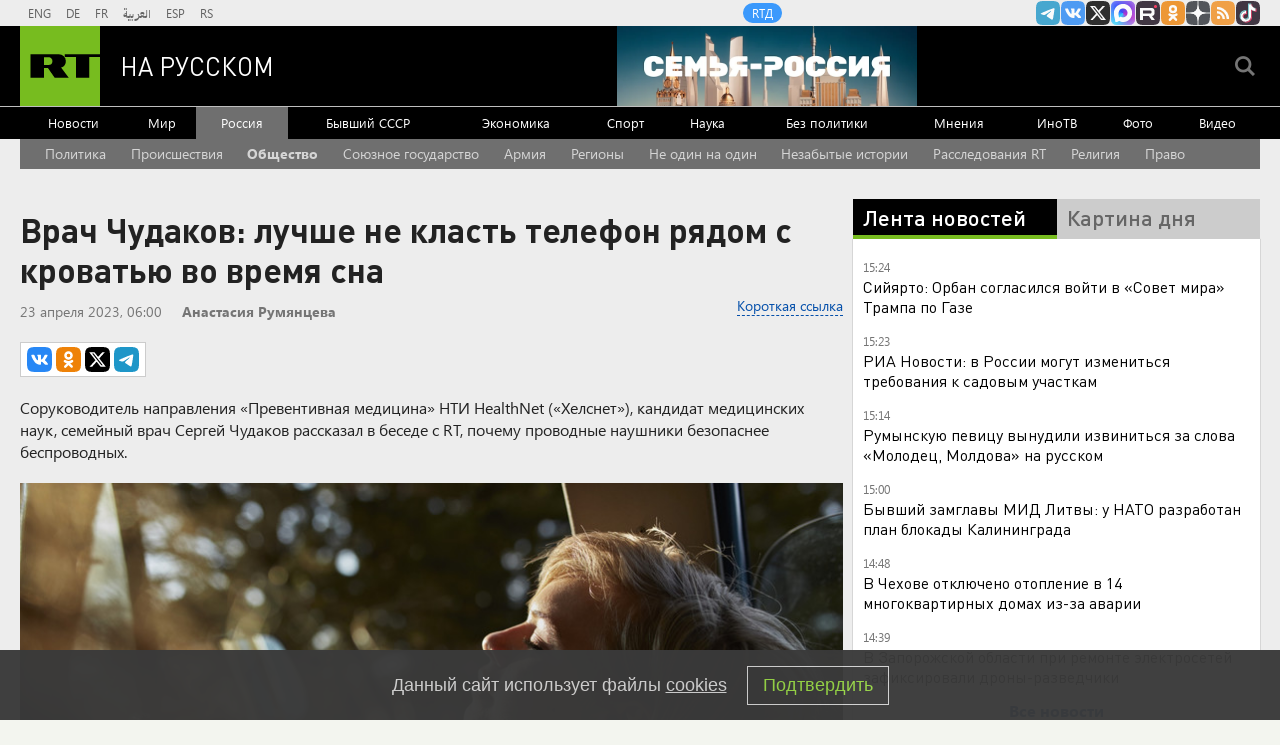

--- FILE ---
content_type: text/html
request_url: https://tns-counter.ru/nc01a**R%3Eundefined*rt_ru/ru/UTF-8/tmsec=rt_ru/23944784***
body_size: -73
content:
80397B02696CD1BDX1768739261:80397B02696CD1BDX1768739261

--- FILE ---
content_type: application/javascript
request_url: https://smi2.ru/counter/settings?payload=CMi7AhiFms2IvTM6JGZjMjRhMjFkLWY3YTUtNDkxNi1hMGJkLWRhZDM0MGQ3Nzk4OA&cb=_callbacks____0mkjpov26
body_size: 1512
content:
_callbacks____0mkjpov26("[base64]");

--- FILE ---
content_type: application/javascript; charset=utf-8
request_url: https://mediametrics.ru/partner/inject/online.jsonp.ru.js
body_size: 4035
content:
callbackJsonpMediametrics( [{"id": "62866061", "image": "//mediametrics.ru/partner/inject/img/62866061.jpg", "title": "Битва за Иран: Слишком многое указывает, что она неотвратима и скоро грянет. Трамп хитрит", "source": "svpressa.ru", "link": "//mediametrics.ru/click;mmet/site_ru?//mediametrics.ru/rating/ru/online.html?article=62866061", "favicon": "//mediametrics.ru/favicon/svpressa.ru.ico"},{"id": "30178814", "image": "//mediametrics.ru/partner/inject/img/30178814.jpg", "title": "Спасатели предупредили жителей Башкирии о снежных заносах и гололедице", "source": "www.bashinform.ru", "link": "//mediametrics.ru/click;mmet/site_ru?//mediametrics.ru/rating/ru/online.html?article=30178814", "favicon": "//mediametrics.ru/favicon/www.bashinform.ru.ico"},{"id": "20000737", "image": "//mediametrics.ru/partner/inject/img/20000737.jpg", "title": "В России планируют уточнить требования к земельным участкам", "source": "ria.ru", "link": "//mediametrics.ru/click;mmet/site_ru?//mediametrics.ru/rating/ru/online.html?article=20000737", "favicon": "//mediametrics.ru/favicon/ria.ru.ico"},{"id": "30643748", "image": "//mediametrics.ru/partner/inject/img/30643748.jpg", "title": "Вирус Оропучи в России: Доктор Мясников объяснил, ждать ли новую пандемию в 2026 году", "source": "pnz.ru", "link": "//mediametrics.ru/click;mmet/site_ru?//mediametrics.ru/rating/ru/online.html?article=30643748", "favicon": "//mediametrics.ru/favicon/pnz.ru.ico"},{"id": "16142350", "image": "//mediametrics.ru/partner/inject/img/16142350.jpg", "title": "За транспортировку из Египта впавшей в кому россиянки просят 13,5 млн рублей - RT Russia - Медиаплатформа МирТесен", "source": "social.rt.com", "link": "//mediametrics.ru/click;mmet/site_ru?//mediametrics.ru/rating/ru/online.html?article=16142350", "favicon": "//mediametrics.ru/favicon/social.rt.com.ico"},{"id": "4752423", "image": "//mediametrics.ru/partner/inject/img/4752423.jpg", "title": "Дуров продал свою долю во &quot;В контакте&quot; из-за конфликта с ФСБ", "source": "vedomosti.ru", "link": "//mediametrics.ru/click;mmet/site_ru?//mediametrics.ru/rating/ru/online.html?article=4752423", "favicon": "//mediametrics.ru/favicon/vedomosti.ru.ico"},{"id": "1962031", "image": "//mediametrics.ru/partner/inject/img/1962031.jpg", "title": "Северянам дали совет по покупке недвижимости в 2026 году", "source": "severpost.ru", "link": "//mediametrics.ru/click;mmet/site_ru?//mediametrics.ru/rating/ru/online.html?article=1962031", "favicon": "//mediametrics.ru/favicon/severpost.ru.ico"},{"id": "47105085", "image": "//mediametrics.ru/partner/inject/img/47105085.jpg", "title": "Как правильно хранить и использовать крещенскую воду: советы священника", "source": "chelny-izvest.ru", "link": "//mediametrics.ru/click;mmet/site_ru?//mediametrics.ru/rating/ru/online.html?article=47105085", "favicon": "//mediametrics.ru/favicon/chelny-izvest.ru.ico"},{"id": "92797028", "image": "//mediametrics.ru/partner/inject/img/92797028.jpg", "title": "Ушел из жизни Дмитрий Марфин… - Лента новостей Тольятти", "source": "tolyatti-news.net", "link": "//mediametrics.ru/click;mmet/site_ru?//mediametrics.ru/rating/ru/online.html?article=92797028", "favicon": "//mediametrics.ru/favicon/tolyatti-news.net.ico"},{"id": "83983483", "image": "//mediametrics.ru/partner/inject/img/83983483.jpg", "title": "Apple выпустит дешевый MacBook стоимостью около $600. Что известно", "source": "rbc.ru", "link": "//mediametrics.ru/click;mmet/site_ru?//mediametrics.ru/rating/ru/online.html?article=83983483", "favicon": "//mediametrics.ru/favicon/rbc.ru.ico"},{"id": "55257215", "image": "//mediametrics.ru/partner/inject/img/55257215.jpg", "title": "Женщина с подвохом. Мужское / Женское. Выпуск от 17.06.2024", "source": "www.1tv.ru", "link": "//mediametrics.ru/click;mmet/site_ru?//mediametrics.ru/rating/ru/online.html?article=55257215", "favicon": "//mediametrics.ru/favicon/www.1tv.ru.ico"},{"id": "49488006", "image": "//mediametrics.ru/partner/inject/img/49488006.jpg", "title": "Возбудили уголовное дело из-за брошенного школой ученика", "source": "gubdaily.ru", "link": "//mediametrics.ru/click;mmet/site_ru?//mediametrics.ru/rating/ru/online.html?article=49488006", "favicon": "//mediametrics.ru/favicon/gubdaily.ru.ico"},{"id": "37307595", "image": "//mediametrics.ru/partner/inject/img/37307595.jpg", "title": "Польский профессор: Зеленский мешает Трампу и в лучшем для себя случае станет изгнанником", "source": "wpristav.ucoz.ru", "link": "//mediametrics.ru/click;mmet/site_ru?//mediametrics.ru/rating/ru/online.html?article=37307595", "favicon": "//mediametrics.ru/favicon/wpristav.ucoz.ru.ico"},{"id": "73061582", "image": "//mediametrics.ru/partner/inject/img/73061582.jpg", "title": "Слепому мальчику манси, герою публикации «URA.RU», собирают гуманитарную помощь", "source": "ura.news", "link": "//mediametrics.ru/click;mmet/site_ru?//mediametrics.ru/rating/ru/online.html?article=73061582", "favicon": "//mediametrics.ru/favicon/ura.news.ico"},{"id": "80067867", "image": "//mediametrics.ru/partner/inject/img/80067867.jpg", "title": "Захарова призвала закрепить традиционные ценности на законодательном уровне", "source": "ria.ru", "link": "//mediametrics.ru/click;mmet/site_ru?//mediametrics.ru/rating/ru/online.html?article=80067867", "favicon": "//mediametrics.ru/favicon/ria.ru.ico"},{"id": "25320749", "image": "//mediametrics.ru/partner/inject/img/25320749.jpg", "title": "Старший сержант из Лузского муниципального округа погиб в ходе СВО", "source": "prochepetsk.ru", "link": "//mediametrics.ru/click;mmet/site_ru?//mediametrics.ru/rating/ru/online.html?article=25320749", "favicon": "//mediametrics.ru/favicon/prochepetsk.ru.ico"},{"id": "14550328", "image": "//mediametrics.ru/partner/inject/img/14550328.jpg", "title": "Директор нацпарка «Куршская коса» Анатолий Калина отправлен под домашний арест", "source": "kp.ru", "link": "//mediametrics.ru/click;mmet/site_ru?//mediametrics.ru/rating/ru/online.html?article=14550328", "favicon": "//mediametrics.ru/favicon/kp.ru.ico"},{"id": "17046877", "image": "//mediametrics.ru/partner/inject/img/17046877.jpg", "title": "В Калужской области прошла военная реконструкция", "source": "www.nikatv.ru", "link": "//mediametrics.ru/click;mmet/site_ru?//mediametrics.ru/rating/ru/online.html?article=17046877", "favicon": "//mediametrics.ru/favicon/www.nikatv.ru.ico"},{"id": "85780832", "image": "//mediametrics.ru/partner/inject/img/85780832.jpg", "title": "Условия труда россиян признали кабальными", "source": "www.mk.ru", "link": "//mediametrics.ru/click;mmet/site_ru?//mediametrics.ru/rating/ru/online.html?article=85780832", "favicon": "//mediametrics.ru/favicon/www.mk.ru.ico"},{"id": "67545487", "image": "//mediametrics.ru/partner/inject/img/67545487.jpg", "title": "Фильм «Детка» (2024): трейлер, сюжет, актеры и отзывы", "source": "kp.ru", "link": "//mediametrics.ru/click;mmet/site_ru?//mediametrics.ru/rating/ru/online.html?article=67545487", "favicon": "//mediametrics.ru/favicon/kp.ru.ico"},{"id": "27321759", "image": "//mediametrics.ru/partner/inject/img/27321759.jpg", "title": "Обновили и усилили: как прошел тест-драйв Changan CS75 Plus в снегах Заполярья", "source": "www.forbes.ru", "link": "//mediametrics.ru/click;mmet/site_ru?//mediametrics.ru/rating/ru/online.html?article=27321759", "favicon": "//mediametrics.ru/favicon/www.forbes.ru.ico"},{"id": "7610791", "image": "//mediametrics.ru/partner/inject/img/7610791.jpg", "title": "Продам гараж из кирпича, 24 м2 в Кировске", "source": "www.hibiny.ru", "link": "//mediametrics.ru/click;mmet/site_ru?//mediametrics.ru/rating/ru/online.html?article=7610791", "favicon": "//mediametrics.ru/favicon/www.hibiny.ru.ico"},{"id": "89975279", "image": "//mediametrics.ru/partner/inject/img/89975279.jpg", "title": "Наши войска освободили село Прилуки Запорожской области — группа «Восток»", "source": "eadaily.com", "link": "//mediametrics.ru/click;mmet/site_ru?//mediametrics.ru/rating/ru/online.html?article=89975279", "favicon": "//mediametrics.ru/favicon/eadaily.com.ico"},{"id": "31752730", "image": "//mediametrics.ru/partner/inject/img/31752730.jpg", "title": "СМИ: Трамп угрожал CBS иском, если интервью с ним не вышло бы целиком", "source": "ria.ru", "link": "//mediametrics.ru/click;mmet/site_ru?//mediametrics.ru/rating/ru/online.html?article=31752730", "favicon": "//mediametrics.ru/favicon/ria.ru.ico"},{"id": "90800683", "image": "//mediametrics.ru/partner/inject/img/90800683.jpg", "title": "Амурчан предупреждают, что в феврале в течение нескольких дней в Китай уехать не получится", "source": "asn24.ru", "link": "//mediametrics.ru/click;mmet/site_ru?//mediametrics.ru/rating/ru/online.html?article=90800683", "favicon": "//mediametrics.ru/favicon/asn24.ru.ico"},{"id": "39463474", "image": "//mediametrics.ru/partner/inject/img/39463474.jpg", "title": "Ике генә көн яшәп калганнар: Тукай районында янгын ипотекага алган йортны юк иткән", "source": "intertat.tatar", "link": "//mediametrics.ru/click;mmet/site_ru?//mediametrics.ru/rating/ru/online.html?article=39463474", "favicon": "//mediametrics.ru/favicon/intertat.tatar.ico"},{"id": "83127872", "image": "//mediametrics.ru/partner/inject/img/83127872.jpg", "title": "Жителей Новороссийска призвали отказаться от крещенских купаний – Новости Новороссийска", "source": "novorab.ru", "link": "//mediametrics.ru/click;mmet/site_ru?//mediametrics.ru/rating/ru/online.html?article=83127872", "favicon": "//mediametrics.ru/favicon/novorab.ru.ico"},{"id": "53279299", "image": "//mediametrics.ru/partner/inject/img/53279299.jpg", "title": "Силовой трансформатор весом более 135 тонн прибыл на УстьСреднеканскую ГЭС в блоге Энергетика и ТЭК / / Сделано у нас", "source": "sdelanounas.ru", "link": "//mediametrics.ru/click;mmet/site_ru?//mediametrics.ru/rating/ru/online.html?article=53279299", "favicon": "//mediametrics.ru/favicon/sdelanounas.ru.ico"},{"id": "38557280", "image": "//mediametrics.ru/partner/inject/img/38557280.jpg", "title": "В Уфе у девушки во время тренировки лопнул грудной имплант", "source": "newsbash.ru", "link": "//mediametrics.ru/click;mmet/site_ru?//mediametrics.ru/rating/ru/online.html?article=38557280", "favicon": "//mediametrics.ru/favicon/newsbash.ru.ico"},{"id": "33427064", "image": "//mediametrics.ru/partner/inject/img/33427064.jpg", "title": "В Молдавии румынская певица вызвала русофобскую истерию", "source": "ria.ru", "link": "//mediametrics.ru/click;mmet/site_ru?//mediametrics.ru/rating/ru/online.html?article=33427064", "favicon": "//mediametrics.ru/favicon/ria.ru.ico"},{"id": "999034", "image": "//mediametrics.ru/partner/inject/img/999034.jpg", "title": "Кошкович призвал Каллас уйти в отставку из-за её заявления о Гренландии", "source": "russian.rt.com", "link": "//mediametrics.ru/click;mmet/site_ru?//mediametrics.ru/rating/ru/online.html?article=999034", "favicon": "//mediametrics.ru/favicon/russian.rt.com.ico"},{"id": "76338855", "image": "//mediametrics.ru/partner/inject/img/76338855.jpg", "title": "Спасатели помогли доставить в больницу пациента весом более 250 килограммов 17/01/2026 – Новости", "source": "kazanfirst.ru", "link": "//mediametrics.ru/click;mmet/site_ru?//mediametrics.ru/rating/ru/online.html?article=76338855", "favicon": "//mediametrics.ru/favicon/kazanfirst.ru.ico"},{"id": "74608301", "image": "//mediametrics.ru/partner/inject/img/74608301.jpg", "title": "Тройное ДТП произошло на Новомосковском шоссе в Туле", "source": "1tulatv.ru", "link": "//mediametrics.ru/click;mmet/site_ru?//mediametrics.ru/rating/ru/online.html?article=74608301", "favicon": "//mediametrics.ru/favicon/1tulatv.ru.ico"},{"id": "7472853", "image": "//mediametrics.ru/partner/inject/img/7472853.jpg", "title": "ВСУ перебросили наемников из Колумбии в Харьковскую область", "source": "rossaprimavera.ru", "link": "//mediametrics.ru/click;mmet/site_ru?//mediametrics.ru/rating/ru/online.html?article=7472853", "favicon": "//mediametrics.ru/favicon/rossaprimavera.ru.ico"},{"id": "73235180", "image": "//mediametrics.ru/partner/inject/img/73235180.jpg", "title": "Собчак раскрыла секреты «миллиардного гнёздышка»: интерьер, история особняка и цена роскоши", "source": "runews24.ru", "link": "//mediametrics.ru/click;mmet/site_ru?//mediametrics.ru/rating/ru/online.html?article=73235180", "favicon": "//mediametrics.ru/favicon/runews24.ru.ico"},{"id": "43144954", "image": "//mediametrics.ru/partner/inject/img/43144954.jpg", "title": "Владимир Машков: «Важно, чтобы артисты, театральные деятели осознавали свою связь с родиной, ощущали себя частью народа»", "source": "kp.ru", "link": "//mediametrics.ru/click;mmet/site_ru?//mediametrics.ru/rating/ru/online.html?article=43144954", "favicon": "//mediametrics.ru/favicon/kp.ru.ico"},{"id": "55016261", "image": "//mediametrics.ru/partner/inject/img/55016261.jpg", "title": "Путин проведет совещания с членами правительства и Совбезом", "source": "vedomosti.ru", "link": "//mediametrics.ru/click;mmet/site_ru?//mediametrics.ru/rating/ru/online.html?article=55016261", "favicon": "//mediametrics.ru/favicon/vedomosti.ru.ico"}] );

--- FILE ---
content_type: text/javascript; charset=utf-8
request_url: https://rb.infox.sg/json?id=904&adblock=false&o=0
body_size: 4454
content:
[{"img": "https://rb.infox.sg/img/897307/image_2.jpg?795", "width": "70", "height": "50", "bg_hex": "#776941", "bg_rgb": "119,105,65", "text_color": "#fff", "timestamp": "1768739265613", "created": "1768564039080", "id": "897307", "title": "Россия вернула две трети стоимости замороженных активов", "category": "others", "body": "Россия компенсировала большую часть убытков из-за заморозки Западом ее резервов. Такими выводами поделились финансовые аналитики из Греции.", "source": "abnews.ru", "linkTarget": "byDefault", "url": "//rb.infox.sg/click?aid=897307&type=exchange&id=904&su=aHR0cHM6Ly9jaXMuaW5mb3guc2cvb3RoZXJzL25ld3MvNW5XZ04vP3V0bV9zb3VyY2U9cnVzc2lhbi5ydC5jb20mdXRtX2NhbXBhaWduPTkwNCZ1dG1fbWVkaXVtPWV4Y2hhbmdlJnV0bV9jb250ZW50PWFibmV3cy5ydSZpZD1ydXNzaWFuLnJ0LmNvbW=="}, {"img": "https://rb.infox.sg/img/895759/image_2.jpg?727", "width": "70", "height": "50", "bg_hex": "#3D1404", "bg_rgb": "61,20,4", "text_color": "#fff", "timestamp": "1768739265613", "created": "1768215611639", "id": "895759", "title": "\"Украина победит\". В США раскрыли новую стратегию Запада", "category": "politics", "body": "admin added", "source": "ria.ru", "linkTarget": "byDefault", "url": "//rb.infox.sg/click?aid=895759&type=exchange&id=904&su=aHR0cHM6Ly9jaXMuaW5mb3guc2cvb3RoZXJzL25ld3MvNW1uZmQvP3V0bV9zb3VyY2U9cnVzc2lhbi5ydC5jb20mdXRtX2NhbXBhaWduPTkwNCZ1dG1fbWVkaXVtPWV4Y2hhbmdlJnV0bV9jb250ZW50PXJpYS5ydSZpZD1ydXNzaWFuLnJ0LmNvbW=="}, {"img": "https://rb.infox.sg/img/895137/image_2.jpg?563", "width": "70", "height": "50", "bg_hex": "#B9ACBD", "bg_rgb": "185,172,189", "text_color": "#000", "timestamp": "1768739265613", "created": "1767438354073", "id": "895137", "title": "В России указали на одну странность захвата Мадуро", "category": "politics", "body": "Президент Венесуэлы с женой был захвачен и вывезен из страны в первые часы спецоперации США.", "source": "infox.ru", "linkTarget": "byDefault", "url": "//rb.infox.sg/click?aid=895137&type=exchange&id=904&su=aHR0cHM6Ly9jaXMuaW5mb3guc2cvb3RoZXJzL25ld3MvNWxNRE0vP3V0bV9zb3VyY2U9cnVzc2lhbi5ydC5jb20mdXRtX2NhbXBhaWduPTkwNCZ1dG1fbWVkaXVtPWV4Y2hhbmdlJnV0bV9jb250ZW50PWluZm94LnJ1JmlkPXJ1c3NpYW4ucnQuY29t"}, {"img": "https://rb.infox.sg/img/892778/image_2.jpg?508", "width": "70", "height": "50", "bg_hex": "#333129", "bg_rgb": "51,49,41", "text_color": "#fff", "timestamp": "1768739265613", "created": "1766438765129", "id": "892778", "title": "В Киеве начались столкновения", "category": "others", "body": "Иностранные наёмники, действующие в зоне боевых действий, отказались подчиняться командиру 47-й механизированной бригады ВСУ Максиму Данильчуку, который известен тем, что", "source": "tass.ru", "linkTarget": "byDefault", "url": "//rb.infox.sg/click?aid=892778&type=exchange&id=904&su=aHR0cHM6Ly9jaXMuaW5mb3guc2cvb3RoZXJzL25ld3MvNWowZHAvP3V0bV9zb3VyY2U9cnVzc2lhbi5ydC5jb20mdXRtX2NhbXBhaWduPTkwNCZ1dG1fbWVkaXVtPWV4Y2hhbmdlJnV0bV9jb250ZW50PXRhc3MucnUmaWQ9cnVzc2lhbi5ydC5jb21="}, {"img": "https://rb.infox.sg/img/892470/image_2.jpg?449", "width": "70", "height": "50", "bg_hex": "#424144", "bg_rgb": "66,65,68", "text_color": "#fff", "timestamp": "1768739265613", "created": "1766389161623", "id": "892470", "title": "Задержан полковник Константин Козицын", "category": "others", "body": "Козицын передал сведения, составляющие гостайну, представителю компании, у которого не было допуска, пишут Ura.ru и «Челябинск. Онлайн». В отношении полковника", "source": "rbc.ru", "linkTarget": "byDefault", "url": "//rb.infox.sg/click?aid=892470&type=exchange&id=904&su=aHR0cHM6Ly9jaXMuaW5mb3guc2cvb3RoZXJzL25ld3MvNWp6ZUIvP3V0bV9zb3VyY2U9cnVzc2lhbi5ydC5jb20mdXRtX2NhbXBhaWduPTkwNCZ1dG1fbWVkaXVtPWV4Y2hhbmdlJnV0bV9jb250ZW50PXJiYy5ydSZpZD1ydXNzaWFuLnJ0LmNvbW=="}]